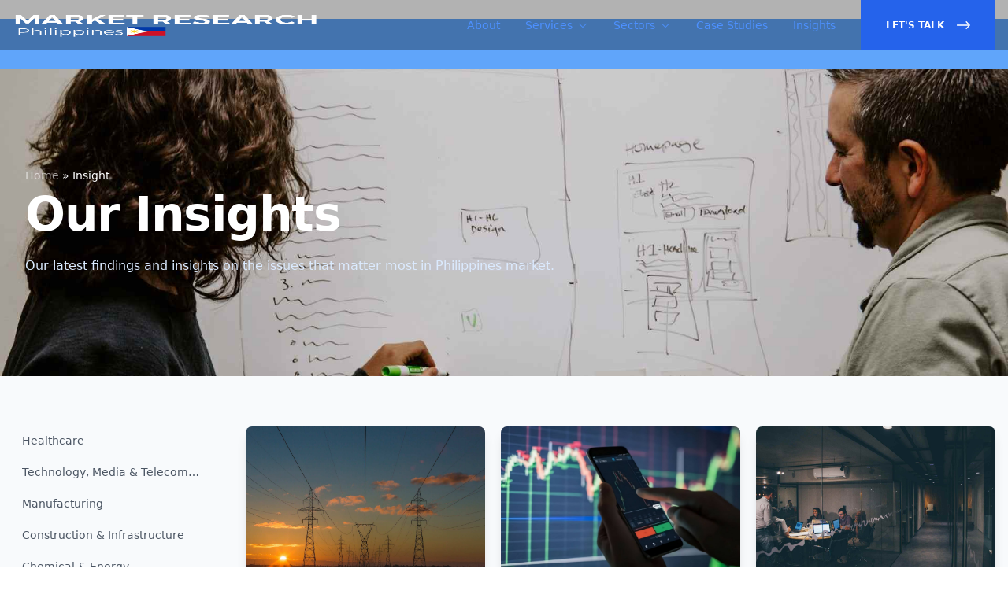

--- FILE ---
content_type: text/html; charset=UTF-8
request_url: https://www.philippinesmarketresearch.com/insight/index/5
body_size: 7752
content:
<!doctype html>
<html class="no-js" lang="en">
    <head>
        <!-- title -->
        <title>
              Insights on Philippine Business
        </title>
        <meta charset="utf-8">
        <meta http-equiv="X-UA-Compatible" content="IE=edge" />
        <meta name="viewport" content="width=device-width,initial-scale=1.0" />
                    <!-- description -->
            <meta name="description" content="  Get the latest insight on automotive, healthcare, financial services, technology, logistics, and more in the Philippines market.
"/>
            <meta name='robots' content='index, follow, max-image-preview:large, max-snippet:-1, max-video-preview:-1' />
                <!-- keywords -->
        <meta name="keywords" content="">
                <!-- start google script -->
        <!-- Google Tag Manager -->
<script>(function(w,d,s,l,i){w[l]=w[l]||[];w[l].push({'gtm.start':
new Date().getTime(),event:'gtm.js'});var f=d.getElementsByTagName(s)[0],
j=d.createElement(s),dl=l!='dataLayer'?'&l='+l:'';j.async=true;j.src=
'https://www.googletagmanager.com/gtm.js?id='+i+dl;f.parentNode.insertBefore(j,f);
})(window,document,'script','dataLayer','GTM-KT87R93');</script>
<!-- End Google Tag Manager -->

<meta name="google-site-verification" content="wPVrEvX32_nrtjBR4926aTpwzgEfqaWujhEENIldgE4" />

<!-- Global site tag (gtag.js) - Google Analytics -->
<script async src="https://www.googletagmanager.com/gtag/js?id=UA-40047737-1"></script>
<script>
  window.dataLayer = window.dataLayer || [];
  function gtag(){dataLayer.push(arguments);}
  gtag('js', new Date());

  gtag('config', 'UA-40047737-1');
</script>
        <!-- end google script -->
            <!-- prod:frontend.css -->
    <!-- endbuild -->
        <link rel="shortcut icon" href="/images/ycp-favicon.png">
                <script src="https://unpkg.com/phosphor-icons"></script>
        <link
            rel="stylesheet"
            href="https://unpkg.com/browse/swiper/swiper-bundle.min.css"
        />
        
                <script>
            document.addEventListener("DOMContentLoaded", function() {
                var canonicalLink = document.querySelector("#canonical-link");
                var pageNumber = 5;

                if (pageNumber !== null && pageNumber !== 1) {
                    var pathParts = "https://www.philippinesmarketresearch.com/insight/index/5" .split("/" + pageNumber);
                    var modifiedUrl = pathParts[0];
                    canonicalLink.href = modifiedUrl;
                }
            });
        </script>

        <link id="canonical-link" rel="canonical" href="https://www.philippinesmarketresearch.com/insight/index/5">
        <link rel="alternate" href="https://www.philippinesmarketresearch.com/insight/index/5" Hreflang="x-default" />​
        <style>
            .tes {
    font-family: Sans-Serif;
}

.menu ul {
  list-style-type: none;
  margin: 0;
  padding: 0;
}

.menu li {
    padding: 8px;
    margin-bottom: 7px;
    background-color: #0D3BA1;
    color: #ffffff;
    box-shadow: 0 1px 3px rgba(0,0,0,0.12), 0 1px 2px rgba(0,0,0,0.24);
}

.menu li:hover {
  background-color: #0099cc;
}

h2{
    font-weight: bold;
    font-size: 19px;
}

a{
    color: #4d90fe;
}

blockquote::before, blockquote::after {
    content:none;
}
            [x-cloak] {
                display: none !important;
            }
        </style>
        <script src="//www.google.com/recaptcha/api.js?hl=en"></script>
        <script src="https://cdn.tailwindcss.com?plugins=forms,typography,aspect-ratio"></script>
        <script defer src="https://unpkg.com/alpinejs@3.10.3/dist/cdn.min.js"></script>
    </head>
    <body>
        <!-- Google Tag Manager (noscript) -->
    <noscript><iframe src="https://www.googletagmanager.com/ns.html?id=GTM-W6CPVZR"
                      height="0" width="0" style="display:none;visibility:hidden"></iframe></noscript>
    <!-- End Google Tag Manager (noscript) -->
            <!-- start header -->
        <div x-data="{ isOpen: false }">
	<nav class="fixed z-50 top-0 w-full h-16 text-sm backdrop-blur flex items-center w-full bg-black/30 border-b border-white/10" :class="isOpen ? 'bg-slate-900/90' : 'bg-black/30'">
		<div class="flex justify-between w-full max-w-7xl h-full mx-auto px-4">
			<div class="flex justify-start gap-2 items-center">
				<button type="button" @click="isOpen = !isOpen" aria-label="Toggle Navigation" class="text-xl md:hidden md:text-3xl text-white">
					<template x-if="!isOpen">
						<i class="ph-list"></i>
					</template>
					<template x-if="isOpen">
						<i class="ph-x"></i>
					</template>
				</button>
				<a href="/" class="flex items-center">
											<img src="/uploads/country/logo/5d56785a0ccd9629700322.png" class="h-6 md:h-8 w-full" alt="Market Research Philippines Logo"></a>
						</div>
		<a href="/contact" class="text-xs md:hidden w-max inline-flex gap-2 items-center justify-center px-4 py-2 border border-transparent font-medium text-white bg-blue-600 hover:bg-blue-700">
			Contact Us
			<i class="ph-arrow-right-bold"></i>
		</a>
	</a>

	<div class="hidden md:flex items-center space-x-8 text-white font-medium">
		<a href="/about">About</a>
		<div class="relative group">
			<a href="/services" class="space-x-1.5 flex items-center">
				<span>Services</span>
				<i class="ph-caret-down"></i>
			</a>
			<div class="absolute pt-2 pointer-events-none group-hover:pointer-events-auto top-full text-black">
				<div class="bg-white divide-y shadow-md text-primary flex transition-all invisible rounded-lg group-hover:opacity-100 opacity-0 duration-300 translate-y-6 group-hover:translate-y-0 group-hover:visible -ml-1.5 flex-col w-64 overflow-hidden">
					                           <a class="px-4 py-2 font-normal text-slate-600 text-sm hover:bg-blue-600 hover:text-white transition-colors duration-300" href="/services/consulting">
                Business Consulting
              </a>
                          <a class="px-4 py-2 font-normal text-slate-600 text-sm hover:bg-blue-600 hover:text-white transition-colors duration-300" href="/services/competitor-research">
                Competitor Research
              </a>
                          <a class="px-4 py-2 font-normal text-slate-600 text-sm hover:bg-blue-600 hover:text-white transition-colors duration-300" href="/services/customer-research">
                Customer Research
              </a>
                          <a class="px-4 py-2 font-normal text-slate-600 text-sm hover:bg-blue-600 hover:text-white transition-colors duration-300" href="/services/merger-and-acquisition">
                Merger and Acquisition
              </a>
                          <a class="px-4 py-2 font-normal text-slate-600 text-sm hover:bg-blue-600 hover:text-white transition-colors duration-300" href="/services/market-research">
                Market Research
              </a>
                          <a class="px-4 py-2 font-normal text-slate-600 text-sm hover:bg-blue-600 hover:text-white transition-colors duration-300" href="/services/operation-support">
                Operation Support
              </a>
                      				</div>
			</div>
		</div>
		<div class="relative group">
			<a href="/industry" class="space-x-1.5 flex items-center">
				<span>Sectors</span>
				<i class="ph-caret-down"></i>
			</a>
			<div class="absolute pt-2 pointer-events-none group-hover:pointer-events-auto top-full text-black">
				<div class="bg-white divide-y shadow-md text-primary flex transition-all invisible rounded-lg group-hover:opacity-100 opacity-0 duration-300 translate-y-6 group-hover:translate-y-0 group-hover:visible -ml-1.5 flex-col w-64 overflow-hidden">
					                          <a class="px-4 py-2 font-normal text-slate-600 text-sm hover:bg-blue-600 hover:text-white transition-colors duration-300" href="/industry/building-materials">
                Building Materials
              </a>
                          <a class="px-4 py-2 font-normal text-slate-600 text-sm hover:bg-blue-600 hover:text-white transition-colors duration-300" href="/industry/consumer-products">
                Consumer Products
              </a>
                          <a class="px-4 py-2 font-normal text-slate-600 text-sm hover:bg-blue-600 hover:text-white transition-colors duration-300" href="/industry/fintech">
                Fintech
              </a>
                          <a class="px-4 py-2 font-normal text-slate-600 text-sm hover:bg-blue-600 hover:text-white transition-colors duration-300" href="/industry/food-services">
                Food Services
              </a>
                          <a class="px-4 py-2 font-normal text-slate-600 text-sm hover:bg-blue-600 hover:text-white transition-colors duration-300" href="/industry/lubricants">
                Lubricants
              </a>
                          <a class="px-4 py-2 font-normal text-slate-600 text-sm hover:bg-blue-600 hover:text-white transition-colors duration-300" href="/industry/mining-metals">
                Mining &amp; Metals
              </a>
                          <a class="px-4 py-2 font-normal text-slate-600 text-sm hover:bg-blue-600 hover:text-white transition-colors duration-300" href="/industry/oil-gas">
                Oil &amp; Gas
              </a>
                          <a class="px-4 py-2 font-normal text-slate-600 text-sm hover:bg-blue-600 hover:text-white transition-colors duration-300" href="/industry/technology-media-telecommunications">
                Technology, Media &amp; Telecommunications
              </a>
                          <a class="px-4 py-2 font-normal text-slate-600 text-sm hover:bg-blue-600 hover:text-white transition-colors duration-300" href="/industry/public-sector">
                Public Sector
              </a>
                          <a class="px-4 py-2 font-normal text-slate-600 text-sm hover:bg-blue-600 hover:text-white transition-colors duration-300" href="/industry/real-estate">
                Real Estate
              </a>
                          <a class="px-4 py-2 font-normal text-slate-600 text-sm hover:bg-blue-600 hover:text-white transition-colors duration-300" href="/industry/restaurant">
                Restaurant
              </a>
                          <a class="px-4 py-2 font-normal text-slate-600 text-sm hover:bg-blue-600 hover:text-white transition-colors duration-300" href="/industry/smart-city">
                Smart City
              </a>
                          <a class="px-4 py-2 font-normal text-slate-600 text-sm hover:bg-blue-600 hover:text-white transition-colors duration-300" href="/industry/transportation-logistics">
                Transportation &amp; Logistics
              </a>
                          <a class="px-4 py-2 font-normal text-slate-600 text-sm hover:bg-blue-600 hover:text-white transition-colors duration-300" href="/industry/healthcare">
                Healthcare
              </a>
                          <a class="px-4 py-2 font-normal text-slate-600 text-sm hover:bg-blue-600 hover:text-white transition-colors duration-300" href="/industry/agriculture">
                Agriculture
              </a>
                          <a class="px-4 py-2 font-normal text-slate-600 text-sm hover:bg-blue-600 hover:text-white transition-colors duration-300" href="/industry/consumer-retail">
                Consumer &amp; Retail
              </a>
                          <a class="px-4 py-2 font-normal text-slate-600 text-sm hover:bg-blue-600 hover:text-white transition-colors duration-300" href="/industry/manufacturing">
                Manufacturing
              </a>
                          <a class="px-4 py-2 font-normal text-slate-600 text-sm hover:bg-blue-600 hover:text-white transition-colors duration-300" href="/industry/private-equity-investment">
                Private Equity &amp; Investment
              </a>
                          <a class="px-4 py-2 font-normal text-slate-600 text-sm hover:bg-blue-600 hover:text-white transition-colors duration-300" href="/industry/banking">
                Banking
              </a>
                          <a class="px-4 py-2 font-normal text-slate-600 text-sm hover:bg-blue-600 hover:text-white transition-colors duration-300" href="/industry/chemical-energy">
                Chemical &amp; Energy
              </a>
                          <a class="px-4 py-2 font-normal text-slate-600 text-sm hover:bg-blue-600 hover:text-white transition-colors duration-300" href="/industry/construction-infrastructure">
                Construction &amp; Infrastructure
              </a>
                          <a class="px-4 py-2 font-normal text-slate-600 text-sm hover:bg-blue-600 hover:text-white transition-colors duration-300" href="/industry/automotive-mobility">
                Automotive &amp; Mobility
              </a>
                          <a class="px-4 py-2 font-normal text-slate-600 text-sm hover:bg-blue-600 hover:text-white transition-colors duration-300" href="/industry/financial-services">
                Financial Services
              </a>
                      				</div>
			</div>
		</div>
		<a href="/case-study/index">Case Studies</a>
		<a href="/insight/index">Insights</a>
		<a href="/contact" class="text-xs bg-blue-600 inline-flex items-center space-x-4 px-8 font-semibold h-full text-white uppercase">
			<span>Let's Talk</span>
			<svg class="fill-current h-5" xmlns="http://www.w3.org/2000/svg" viewbox="0 0 448 512">
				<path d="M311.03 131.515l-7.071 7.07c-4.686 4.686-4.686 12.284 0 16.971L387.887 239H12c-6.627 0-12 5.373-12 12v10c0 6.627 5.373 12 12 12h375.887l-83.928 83.444c-4.686 4.686-4.686 12.284 0 16.971l7.071 7.07c4.686 4.686 12.284 4.686 16.97 0l116.485-116c4.686-4.686 4.686-12.284 0-16.971L328 131.515c-4.686-4.687-12.284-4.687-16.97 0z"/>
			</svg>
		</a>
	</div>
</div></nav><div x-cloak x-show="isOpen" @click.away="isOpen = false" class="fixed z-50 w-full top-16 md:hidden bg-slate-900/90 backdrop-blur h-full overflow-y-scroll pb-16" id="mobile-menu">
<div
	class="px-2 pt-2 pb-3 space-y-1">
	<!-- Current: "bg-slate-900 text-white", Default: "text-slate-300 hover:bg-slate-700 hover:text-white" -->
	<a href="/about" class="text-slate-300 hover:bg-slate-700 hover:text-white block px-2 py-2 rounded-md text-base font-medium">About</a>
	<a href="/services" class="text-slate-300 hover:bg-slate-700 hover:text-white block px-2 py-2 rounded-md text-base font-medium">Services</a>
	<div class="flex flex-col text-white/60 bg-slate-800/90 rounded-lg py-2">
      			<a class="px-5 py-2 text-sm" href="/services/consulting">
				Business Consulting
			</a>
					<a class="px-5 py-2 text-sm" href="/services/competitor-research">
				Competitor Research
			</a>
					<a class="px-5 py-2 text-sm" href="/services/customer-research">
				Customer Research
			</a>
					<a class="px-5 py-2 text-sm" href="/services/merger-and-acquisition">
				Merger and Acquisition
			</a>
					<a class="px-5 py-2 text-sm" href="/services/market-research">
				Market Research
			</a>
					<a class="px-5 py-2 text-sm" href="/services/operation-support">
				Operation Support
			</a>
		  
	</div>
	<a href="/industry" class="text-slate-300 hover:bg-slate-700 hover:text-white block px-2 py-2 rounded-md text-base font-medium">Sectors</a>
	<div class="flex flex-col text-white/60 bg-slate-800/90 rounded-lg py-2">
                  <a class="px-5 py-2 text-sm" href="/industry/building-materials">
          Building Materials
        </a>
		          <a class="px-5 py-2 text-sm" href="/industry/consumer-products">
          Consumer Products
        </a>
		          <a class="px-5 py-2 text-sm" href="/industry/fintech">
          Fintech
        </a>
		          <a class="px-5 py-2 text-sm" href="/industry/food-services">
          Food Services
        </a>
		          <a class="px-5 py-2 text-sm" href="/industry/lubricants">
          Lubricants
        </a>
		          <a class="px-5 py-2 text-sm" href="/industry/mining-metals">
          Mining &amp; Metals
        </a>
		          <a class="px-5 py-2 text-sm" href="/industry/oil-gas">
          Oil &amp; Gas
        </a>
		          <a class="px-5 py-2 text-sm" href="/industry/technology-media-telecommunications">
          Technology, Media &amp; Telecommunications
        </a>
		          <a class="px-5 py-2 text-sm" href="/industry/public-sector">
          Public Sector
        </a>
		          <a class="px-5 py-2 text-sm" href="/industry/real-estate">
          Real Estate
        </a>
		          <a class="px-5 py-2 text-sm" href="/industry/restaurant">
          Restaurant
        </a>
		          <a class="px-5 py-2 text-sm" href="/industry/smart-city">
          Smart City
        </a>
		          <a class="px-5 py-2 text-sm" href="/industry/transportation-logistics">
          Transportation &amp; Logistics
        </a>
		          <a class="px-5 py-2 text-sm" href="/industry/healthcare">
          Healthcare
        </a>
		          <a class="px-5 py-2 text-sm" href="/industry/agriculture">
          Agriculture
        </a>
		          <a class="px-5 py-2 text-sm" href="/industry/consumer-retail">
          Consumer &amp; Retail
        </a>
		          <a class="px-5 py-2 text-sm" href="/industry/manufacturing">
          Manufacturing
        </a>
		          <a class="px-5 py-2 text-sm" href="/industry/private-equity-investment">
          Private Equity &amp; Investment
        </a>
		          <a class="px-5 py-2 text-sm" href="/industry/banking">
          Banking
        </a>
		          <a class="px-5 py-2 text-sm" href="/industry/chemical-energy">
          Chemical &amp; Energy
        </a>
		          <a class="px-5 py-2 text-sm" href="/industry/construction-infrastructure">
          Construction &amp; Infrastructure
        </a>
		          <a class="px-5 py-2 text-sm" href="/industry/automotive-mobility">
          Automotive &amp; Mobility
        </a>
		          <a class="px-5 py-2 text-sm" href="/industry/financial-services">
          Financial Services
        </a>
		      	</div>
	<a href="/case-study/index" class="text-slate-300 hover:bg-slate-700 hover:text-white block px-2 py-2 rounded-md text-base font-medium">Case Studies</a>
	<a href="/insight/index" class="text-slate-300 hover:bg-slate-700 hover:text-white block px-2 py-2 rounded-md text-base font-medium">Insights</a>
	<a href="/contact" class="hidden w-full md:flex items-center justify-center px-4 py-2 border border-transparent rounded-md shadow-sm text-base font-medium text-white bg-blue-600 hover:bg-blue-700">
		Let's Talk!
	</a>
</div></div></div>
        <!-- end header -->

        
    <header class="relative bg-blue-400 pt-16">
        <div class="absolute inset-0">
                          <img class="w-full h-full object-cover" src="/uploads/insight/home/header/64ea0b816eb65629922450.jpg" alt="Case Studies on Philippine Business">
                        
            <div class="absolute inset-0 bg-blue-400 mix-blend-multiply" aria-hidden="true"></div>
        </div>
        <div class="relative max-w-7xl mx-auto py-24 px-4 sm:py-32 sm:px-6 lg:px-8">
            <ol itemscope itemtype="http://schema.org/BreadcrumbList" class="flex mb-3 items-center text-white space-x-1 text-sm leading-none">
                <li itemprop="itemListElement" itemscope itemtype="http://schema.org/ListItem">
                    <a itemscope itemtype="http://schema.org/ListItem"
                        itemprop="item" href="/" itemid="/">
                        <span itemprop="name" class="text-white/60 hover:text-white">Home</span>
                    </a>
                    <meta itemprop="position" content="1">
                </li>
                                    <span class="text-white"> » </span>
                    <li itemprop="itemListElement" itemscope itemtype="http://schema.org/ListItem">
                        <span itemprop="name" class="text-white">Insight</span>
                        <meta itemprop="position" content="2">
                    </li>
                            </ol>
                          <h1 class="font-bold tracking-tight text-white text-5xl sm:tracking-tight lg:text-6xl lg:tracking-tight">Our Insights</h1>
              <p class="mt-3 md:mt-6 text-blue-100 max-w-3xl">Our latest findings and insights on the issues that matter most in Philippines market.</p>
                        
        </div>
    </header>

    <section class="relative bg-slate-50 pt-10 md:pt-16">
                    <div class="relative max-w-7xl mx-auto px-4">

            <div class="md:flex items-start space-y-8 md:space-y-0 md:space-x-10">
                <nav class="md:w-64 space-y-1 md:sticky top-20 h-full" aria-label="Sidebar">
                    <!-- Current: "bg-gray-100 text-gray-900", Default: "text-gray-600 hover:bg-gray-50 hover:text-gray-900" -->
                                                                <a href="/insight/category/healthcare" class=" text-gray-600 hover:bg-gray-50 hover:text-gray-900 group flex items-center px-3 py-2 text-sm font-medium rounded-md">
                          <span class="truncate">Healthcare</span>
                      </a>
                                                                <a href="/insight/category/technology-media-telecommunications" class=" text-gray-600 hover:bg-gray-50 hover:text-gray-900 group flex items-center px-3 py-2 text-sm font-medium rounded-md">
                          <span class="truncate">Technology, Media &amp; Telecommunications</span>
                      </a>
                                                                <a href="/insight/category/manufacturing" class=" text-gray-600 hover:bg-gray-50 hover:text-gray-900 group flex items-center px-3 py-2 text-sm font-medium rounded-md">
                          <span class="truncate">Manufacturing</span>
                      </a>
                                                                <a href="/insight/category/construction-infrastructure" class=" text-gray-600 hover:bg-gray-50 hover:text-gray-900 group flex items-center px-3 py-2 text-sm font-medium rounded-md">
                          <span class="truncate">Construction &amp; Infrastructure</span>
                      </a>
                                                                <a href="/insight/category/chemical-energy" class=" text-gray-600 hover:bg-gray-50 hover:text-gray-900 group flex items-center px-3 py-2 text-sm font-medium rounded-md">
                          <span class="truncate">Chemical &amp; Energy</span>
                      </a>
                                                                <a href="/insight/category/consumer-retail" class=" text-gray-600 hover:bg-gray-50 hover:text-gray-900 group flex items-center px-3 py-2 text-sm font-medium rounded-md">
                          <span class="truncate">Consumer &amp; Retail</span>
                      </a>
                                                                <a href="/insight/category/automotive-mobility" class=" text-gray-600 hover:bg-gray-50 hover:text-gray-900 group flex items-center px-3 py-2 text-sm font-medium rounded-md">
                          <span class="truncate">Automotive &amp; Mobility</span>
                      </a>
                                                                <a href="/insight/category/private-equity-investment" class=" text-gray-600 hover:bg-gray-50 hover:text-gray-900 group flex items-center px-3 py-2 text-sm font-medium rounded-md">
                          <span class="truncate">Private Equity &amp; Investment</span>
                      </a>
                                                                <a href="/insight/category/financial-services" class=" text-gray-600 hover:bg-gray-50 hover:text-gray-900 group flex items-center px-3 py-2 text-sm font-medium rounded-md">
                          <span class="truncate">Financial Services</span>
                      </a>
                                                                <a href="/insight/category/e-commerce" class=" text-gray-600 hover:bg-gray-50 hover:text-gray-900 group flex items-center px-3 py-2 text-sm font-medium rounded-md">
                          <span class="truncate">E-Commerce</span>
                      </a>
                                                                <a href="/insight/category/logistics" class=" text-gray-600 hover:bg-gray-50 hover:text-gray-900 group flex items-center px-3 py-2 text-sm font-medium rounded-md">
                          <span class="truncate">Logistics</span>
                      </a>
                                                                <a href="/insight/category/entertainment" class=" text-gray-600 hover:bg-gray-50 hover:text-gray-900 group flex items-center px-3 py-2 text-sm font-medium rounded-md">
                          <span class="truncate">Entertainment</span>
                      </a>
                                                                <a href="/insight/category/mining-metals" class=" text-gray-600 hover:bg-gray-50 hover:text-gray-900 group flex items-center px-3 py-2 text-sm font-medium rounded-md">
                          <span class="truncate">Mining &amp; Metals</span>
                      </a>
                                                                <a href="/insight/category/oil-gas" class=" text-gray-600 hover:bg-gray-50 hover:text-gray-900 group flex items-center px-3 py-2 text-sm font-medium rounded-md">
                          <span class="truncate">Oil &amp; Gas</span>
                      </a>
                                                                <a href="/insight/category/agriculture" class=" text-gray-600 hover:bg-gray-50 hover:text-gray-900 group flex items-center px-3 py-2 text-sm font-medium rounded-md">
                          <span class="truncate">Agriculture</span>
                      </a>
                                                                <a href="/insight/category/restaurant" class=" text-gray-600 hover:bg-gray-50 hover:text-gray-900 group flex items-center px-3 py-2 text-sm font-medium rounded-md">
                          <span class="truncate">Restaurant</span>
                      </a>
                                                                <a href="/insight/category/building-materials" class=" text-gray-600 hover:bg-gray-50 hover:text-gray-900 group flex items-center px-3 py-2 text-sm font-medium rounded-md">
                          <span class="truncate">Building Materials</span>
                      </a>
                                                                <a href="/insight/category/consumer-products" class=" text-gray-600 hover:bg-gray-50 hover:text-gray-900 group flex items-center px-3 py-2 text-sm font-medium rounded-md">
                          <span class="truncate">Consumer Products</span>
                      </a>
                                                                <a href="/insight/category/food-services" class=" text-gray-600 hover:bg-gray-50 hover:text-gray-900 group flex items-center px-3 py-2 text-sm font-medium rounded-md">
                          <span class="truncate">Food Services</span>
                      </a>
                                                                <a href="/insight/category/fintech" class=" text-gray-600 hover:bg-gray-50 hover:text-gray-900 group flex items-center px-3 py-2 text-sm font-medium rounded-md">
                          <span class="truncate">Fintech</span>
                      </a>
                                                                <a href="/insight/category/banking" class=" text-gray-600 hover:bg-gray-50 hover:text-gray-900 group flex items-center px-3 py-2 text-sm font-medium rounded-md">
                          <span class="truncate">Banking</span>
                      </a>
                                                                <a href="/insight/category/public-sector" class=" text-gray-600 hover:bg-gray-50 hover:text-gray-900 group flex items-center px-3 py-2 text-sm font-medium rounded-md">
                          <span class="truncate">Public Sector</span>
                      </a>
                                                                <a href="/insight/category/transportation-logistics" class=" text-gray-600 hover:bg-gray-50 hover:text-gray-900 group flex items-center px-3 py-2 text-sm font-medium rounded-md">
                          <span class="truncate">Transportation &amp; Logistics</span>
                      </a>
                                                                <a href="/insight/category/smart-city" class=" text-gray-600 hover:bg-gray-50 hover:text-gray-900 group flex items-center px-3 py-2 text-sm font-medium rounded-md">
                          <span class="truncate">Smart City</span>
                      </a>
                                                                <a href="/insight/category/real-estate" class=" text-gray-600 hover:bg-gray-50 hover:text-gray-900 group flex items-center px-3 py-2 text-sm font-medium rounded-md">
                          <span class="truncate">Real Estate</span>
                      </a>
                                                                <a href="/insight/category/lubricants" class=" text-gray-600 hover:bg-gray-50 hover:text-gray-900 group flex items-center px-3 py-2 text-sm font-medium rounded-md">
                          <span class="truncate">Lubricants</span>
                      </a>
                                    </nav>
                <div class="md:flex-1 grid gap-5 lg:grid-cols-3">
                                    <a href="https://www.philippinesmarketresearch.com/insight/opportunities-in-the-electricity-sector-in-the-philippines" class="flex flex-col rounded-lg shadow-lg overflow-hidden group">
                        <div class="flex-shrink-0 overflow-hidden">
                            <img class="h-48 w-full object-cover group-hover:scale-110 transition-transform duration-300" src="/uploads/thumbnail/posts/64ea5436a7101445856624.jpeg" alt="Electricity Sector in the Philippines">

                        </div>
                        <div class="relative flex-1 bg-white px-6 py-5 flex flex-col justify-between">
                            <p class="absolute top-0 -translate-y-1/2 left-5 text-sm font-medium text-blue-600">
                                <span class="inline-flex items-center px-2 border-4 border-white py-0.5 rounded-full text-xs font-medium bg-blue-100 text-blue-800"> Chemical &amp; Energy </span>
                            </p>
                            <div class="flex-1">
                                <div>
                                    <p class="text-xl md:text-lg font-semibold group-hover:underline md:leading-tight">Opportunities in the Electricity Sector in the Philippines</p>
                                    <p class="mt-3 text-slate-500 text-sm line-clamp-2">Learn about the country’s energy landscape and how the four sectors of the power system in the Philippines operate.</p>
                                </div>
                            </div>
                            <div class="mt-6 flex justify-between items-center text-sm">
                                <span class="inline-flex space-x-1.5 items-center">
                                    <i class="ph-calendar-blank-bold text-blue-600"></i>
                                    <span class="text-xs text-slate-500">01 Jun 2022</span>
                                </span>
                                <span class="inline-flex space-x-2.5 items-center text-blue-600">
                                    <span class="underline">Read more</span>
                                    <i class="ph-arrow-right-bold group-hover:translate-x-1 transition-transform duration-300"></i>
                                </span>
                            </div>
                        </div>
                    </a>
                                    <a href="https://www.philippinesmarketresearch.com/insight/easy-investment-ideas-in-the-philippines" class="flex flex-col rounded-lg shadow-lg overflow-hidden group">
                        <div class="flex-shrink-0 overflow-hidden">
                            <img class="h-48 w-full object-cover group-hover:scale-110 transition-transform duration-300" src="/uploads/thumbnail/posts/64ea22ea8b301175332694.jpg" alt="Easy Investment Ideas in the Philippines">

                        </div>
                        <div class="relative flex-1 bg-white px-6 py-5 flex flex-col justify-between">
                            <p class="absolute top-0 -translate-y-1/2 left-5 text-sm font-medium text-blue-600">
                                <span class="inline-flex items-center px-2 border-4 border-white py-0.5 rounded-full text-xs font-medium bg-blue-100 text-blue-800"> Private Equity &amp; Investment </span>
                            </p>
                            <div class="flex-1">
                                <div>
                                    <p class="text-xl md:text-lg font-semibold group-hover:underline md:leading-tight">Easy Investment Ideas in the Philippines</p>
                                    <p class="mt-3 text-slate-500 text-sm line-clamp-2">What are the different types of investments and which ones are suitable for individuals and OFWs?</p>
                                </div>
                            </div>
                            <div class="mt-6 flex justify-between items-center text-sm">
                                <span class="inline-flex space-x-1.5 items-center">
                                    <i class="ph-calendar-blank-bold text-blue-600"></i>
                                    <span class="text-xs text-slate-500">19 Apr 2022</span>
                                </span>
                                <span class="inline-flex space-x-2.5 items-center text-blue-600">
                                    <span class="underline">Read more</span>
                                    <i class="ph-arrow-right-bold group-hover:translate-x-1 transition-transform duration-300"></i>
                                </span>
                            </div>
                        </div>
                    </a>
                                    <a href="https://www.philippinesmarketresearch.com/insight/business-tips-in-the-philippines" class="flex flex-col rounded-lg shadow-lg overflow-hidden group">
                        <div class="flex-shrink-0 overflow-hidden">
                            <img class="h-48 w-full object-cover group-hover:scale-110 transition-transform duration-300" src="/uploads/thumbnail/posts/64ea1ddc010b8515795047.jpeg" alt="Business Tips in the Philippines">

                        </div>
                        <div class="relative flex-1 bg-white px-6 py-5 flex flex-col justify-between">
                            <p class="absolute top-0 -translate-y-1/2 left-5 text-sm font-medium text-blue-600">
                                <span class="inline-flex items-center px-2 border-4 border-white py-0.5 rounded-full text-xs font-medium bg-blue-100 text-blue-800"> Consumer &amp; Retail </span>
                            </p>
                            <div class="flex-1">
                                <div>
                                    <p class="text-xl md:text-lg font-semibold group-hover:underline md:leading-tight">Business Tips in the Philippines for 2022</p>
                                    <p class="mt-3 text-slate-500 text-sm line-clamp-2">The Philippines’ business trends for 2022 have been influenced by behavioral shifts due to the COVID-19 pandemic.</p>
                                </div>
                            </div>
                            <div class="mt-6 flex justify-between items-center text-sm">
                                <span class="inline-flex space-x-1.5 items-center">
                                    <i class="ph-calendar-blank-bold text-blue-600"></i>
                                    <span class="text-xs text-slate-500">11 Feb 2022</span>
                                </span>
                                <span class="inline-flex space-x-2.5 items-center text-blue-600">
                                    <span class="underline">Read more</span>
                                    <i class="ph-arrow-right-bold group-hover:translate-x-1 transition-transform duration-300"></i>
                                </span>
                            </div>
                        </div>
                    </a>
                                    <a href="https://www.philippinesmarketresearch.com/insight/philippines-food-industry-outlook-2022" class="flex flex-col rounded-lg shadow-lg overflow-hidden group">
                        <div class="flex-shrink-0 overflow-hidden">
                            <img class="h-48 w-full object-cover group-hover:scale-110 transition-transform duration-300" src="/uploads/thumbnail/posts/61e67806f00cd892225858.jpg" alt="Philippines Food Industry">

                        </div>
                        <div class="relative flex-1 bg-white px-6 py-5 flex flex-col justify-between">
                            <p class="absolute top-0 -translate-y-1/2 left-5 text-sm font-medium text-blue-600">
                                <span class="inline-flex items-center px-2 border-4 border-white py-0.5 rounded-full text-xs font-medium bg-blue-100 text-blue-800"> Consumer &amp; Retail </span>
                            </p>
                            <div class="flex-1">
                                <div>
                                    <p class="text-xl md:text-lg font-semibold group-hover:underline md:leading-tight">The Philippines Food Industry Outlook 2022</p>
                                    <p class="mt-3 text-slate-500 text-sm line-clamp-2">The Philippines&#039; foodservice industry is expected to shrink further before it reaches a process of recovery.</p>
                                </div>
                            </div>
                            <div class="mt-6 flex justify-between items-center text-sm">
                                <span class="inline-flex space-x-1.5 items-center">
                                    <i class="ph-calendar-blank-bold text-blue-600"></i>
                                    <span class="text-xs text-slate-500">18 Jan 2022</span>
                                </span>
                                <span class="inline-flex space-x-2.5 items-center text-blue-600">
                                    <span class="underline">Read more</span>
                                    <i class="ph-arrow-right-bold group-hover:translate-x-1 transition-transform duration-300"></i>
                                </span>
                            </div>
                        </div>
                    </a>
                                    <a href="https://www.philippinesmarketresearch.com/insight/the-philippines-e-commerce-market-landscape-2021" class="flex flex-col rounded-lg shadow-lg overflow-hidden group">
                        <div class="flex-shrink-0 overflow-hidden">
                            <img class="h-48 w-full object-cover group-hover:scale-110 transition-transform duration-300" src="/uploads/thumbnail/posts/61d28c60e9857081410506.jpg" alt="The Philippines E-Commerce Market Landscape 2021">

                        </div>
                        <div class="relative flex-1 bg-white px-6 py-5 flex flex-col justify-between">
                            <p class="absolute top-0 -translate-y-1/2 left-5 text-sm font-medium text-blue-600">
                                <span class="inline-flex items-center px-2 border-4 border-white py-0.5 rounded-full text-xs font-medium bg-blue-100 text-blue-800"> E-Commerce </span>
                            </p>
                            <div class="flex-1">
                                <div>
                                    <p class="text-xl md:text-lg font-semibold group-hover:underline md:leading-tight">The Philippines E-Commerce Market Landscape 2021</p>
                                    <p class="mt-3 text-slate-500 text-sm line-clamp-2">The Philippines is relying on its digital economy to push economic recovery from the aftermath of the COVID-19 pandemic.</p>
                                </div>
                            </div>
                            <div class="mt-6 flex justify-between items-center text-sm">
                                <span class="inline-flex space-x-1.5 items-center">
                                    <i class="ph-calendar-blank-bold text-blue-600"></i>
                                    <span class="text-xs text-slate-500">03 Jan 2022</span>
                                </span>
                                <span class="inline-flex space-x-2.5 items-center text-blue-600">
                                    <span class="underline">Read more</span>
                                    <i class="ph-arrow-right-bold group-hover:translate-x-1 transition-transform duration-300"></i>
                                </span>
                            </div>
                        </div>
                    </a>
                                            </div>
        </div>
            <div class="flex justify-center pt-10">
        <nav class="relative z-0 inline-flex rounded-md shadow-sm -space-x-px pt-10" aria-label="Pagination">
                            <a id="prev-page-link" href="/insight/index/4" class="relative inline-flex items-center px-2 py-2 rounded-l-md border border-gray-300 bg-white text-sm font-medium text-gray-500 hover:bg-gray-50">
                    <span class="sr-only">Previous</span>
                    <!-- Heroicon name: solid/chevron-left -->
                    <svg class="h-5 w-5" xmlns="http://www.w3.org/2000/svg" viewBox="0 0 20 20" fill="currentColor" aria-hidden="true">
                        <path fill-rule="evenodd" d="M12.707 5.293a1 1 0 010 1.414L9.414 10l3.293 3.293a1 1 0 01-1.414 1.414l-4-4a1 1 0 010-1.414l4-4a1 1 0 011.414 0z" clip-rule="evenodd" />
                    </svg>
                </a>
                                                            <a href="/insight/index/3" class="bg-white border-gray-300 text-gray-500 hover:bg-gray-50 relative inline-flex items-center px-4 py-2 border text-sm font-medium"> 3 </a>
                                                                <a href="/insight/index/4" class="bg-white border-gray-300 text-gray-500 hover:bg-gray-50 relative inline-flex items-center px-4 py-2 border text-sm font-medium"> 4 </a>
                                                                <a href="#" aria-current="page" class="z-10 bg-blue-50 border-blue-500 text-blue-600 relative inline-flex items-center px-4 py-2 border text-sm font-medium"> 5 </a>
                                                                <a href="/insight/index/6" class="bg-white border-gray-300 text-gray-500 hover:bg-gray-50 relative inline-flex items-center px-4 py-2 border text-sm font-medium"> 6 </a>
                                                                <a href="/insight/index/7" class="bg-white border-gray-300 text-gray-500 hover:bg-gray-50 relative inline-flex items-center px-4 py-2 border text-sm font-medium"> 7 </a>
                                                    <a id="next-page-link" href="/insight/index/6" class="relative inline-flex items-center px-2 py-2 rounded-r-md border border-gray-300 bg-white text-sm font-medium text-gray-500 hover:bg-gray-50">
                <span class="sr-only">Next</span>
                <!-- Heroicon name: solid/chevron-right -->
                <svg class="h-5 w-5" xmlns="http://www.w3.org/2000/svg" viewBox="0 0 20 20" fill="currentColor" aria-hidden="true">
                    <path fill-rule="evenodd" d="M7.293 14.707a1 1 0 010-1.414L10.586 10 7.293 6.707a1 1 0 011.414-1.414l4 4a1 1 0 010 1.414l-4 4a1 1 0 01-1.414 0z" clip-rule="evenodd" />
                </svg>
            </a>
                    </nav>
    </div>

    <script>
        // Check if the "Next" link is defined
        var nextPageLink = document.getElementById('next-page-link');
        if (nextPageLink) {
            // Create a new <link> element
            var linkElement = document.createElement('link');
            linkElement.rel = 'next';
            linkElement.href = nextPageLink.href;

            // Find the <link> element with ID "canonical-link"
            var canonicalLink = document.getElementById('canonical-link');

            // Insert the new <link> element after the canonical link
            canonicalLink.parentNode.insertBefore(linkElement, canonicalLink.nextSibling);
        }
    </script>
    <script>
        var prevPageLink = document.getElementById('prev-page-link');
        if (prevPageLink) {
            var linkElement = document.createElement('link');
            linkElement.rel = 'prev';
            linkElement.href = prevPageLink.href;

            var canonicalLink = document.getElementById('canonical-link');

            canonicalLink.parentNode.insertBefore(linkElement, canonicalLink.nextSibling);
        }
    </script>

                    </div>
    </section>

    <section class="bg-slate-50 py-10 md:py-16">
    <div class="max-w-7xl mx-auto px-4 md:flex space-y-4 md:space-y-0 md:space-x-6">
        <div class="flex-1 rounded-lg overflow-hidden relative">
                            <img class="absolute inset-0 w-full h-full object-cover" src="/images/img34.webp" alt="Our Success Stories">
                <span class="absolute inset-0 w-full h-full bg-blue-700/60"></span>
                <div class="relative p-6 md:p-10 text-white pt-20 md:pt-32">
                    <h3 class="text-3xl md:text-4xl font-bold">Our Success Stories</h3>
                    <p class="opacity-80 mt-3">See how we make impacts to our clients through evidence-based insights and strategy recommendations.</p>
                    <a class="text-sm mt-5 flex items-center space-x-2.5 w-full py-3 px-6 text-center bg-white border transition-colors text-blue-700 border-transparent rounded-md shadow-md font-medium hover:bg-slate-50 sm:inline-flex sm:w-auto"
                       href="/case-study/index">
                        <span>Case Studies</span>
                        <i class="ph-arrow-right-bold"></i>
                    </a>
                </div>
                    </div>
        <div class="flex-1 rounded-lg overflow-hidden relative">
                            <img class="absolute inset-0 w-full h-full object-cover" src="/images/img35.jpg" alt="See Our Services">
                <span class="absolute inset-0 w-full h-full bg-black/60"></span>
                <div class="relative p-6 md:p-10 text-white pt-20 md:pt-32">
                    <h3 class="text-3xl md:text-4xl font-bold">See Our Services</h3>
                    <p class="opacity-80 mt-3">See our offerings to help businesses capturing opportunities and growing revenues in the market.</p>
                    <a class="text-sm mt-5 flex items-center space-x-2.5 w-full py-3 px-6 text-center bg-white border transition-colors text-blue-700 border-transparent rounded-md shadow-md font-medium hover:bg-slate-50 sm:inline-flex sm:w-auto" href="/services">
                        <span>Our Services</span>
                        <i class="ph-arrow-right-bold"></i>
                    </a>
                </div>
                    </div>
    </div>
</section>

    <!-- start parallax hero section -->
            <!-- end parallax hero section -->
        
        <!-- start footer -->
        <footer class="bg-slate-900 py-6">
    <div class="max-w-7xl mx-auto px-4 text-xs text-center font-light text-white/50">
        <p>&copy; 2026 Market Research Philippines</p>
    </div>
</footer>
        <!-- end footer -->
        <!-- start scroll to top -->
        <a class="scroll-top-arrow" href="javascript:void(0);" aria-label="Scroll to Top"><i class="ti-arrow-up"></i></a>
        <!-- end scroll to top -->
        <!-- javascript libraries -->
            <!-- prod:frontend.js -->
    <!-- endbuild -->
        <script src="https://unpkg.com/browse/swiper/swiper-bundle.min.js"></script>
        <script type="application/ld+json">
        {
            "@context": "https://schema.org",
            "@type": "Organization",
            "url": "https://www.philippinesmarketresearch.com/insight/index/5",
            "name": "Philippines",
            "logo": "https://www.philippinesmarketresearch.com/uploads/country/logo/5d56785a0ccd9629700322.png",
            "contactPoint": {
                "@type": "PostalAddress",
                "telephone": "+",
                "contactType": "Customer Service"
            },
            "address": {
                "@type": "PostalAddress",
                "streetAddress": "28/F, Tower 2, The Enterprise Center, 6766 Ayala Avenue corner Paseo de Roxas, Makati City, Metro Manila 1200",
                "addressLocality": "Philippines",
                "postalCode": "1200",
                "addressCountry": "PH"
            }
        }
    </script>
        </body>
</html>
